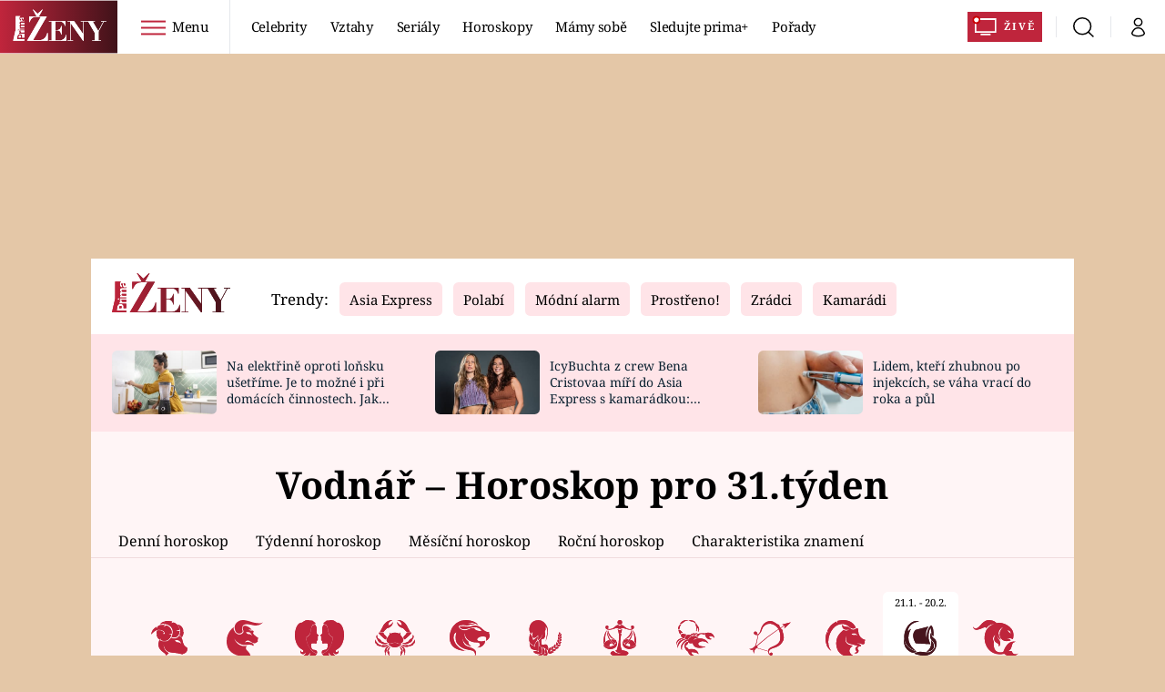

--- FILE ---
content_type: application/javascript
request_url: https://static.primacdn.cz/sas/zeny/prod/loader.js
body_size: 23
content:
(()=>{"use strict";(function(e,t,n=!1){return new Promise((function(a,o){let s=document.createElement("script");const c=t||document.getElementsByTagName("script")[0];function r(e,t){(t||!s.readyState||/loaded|complete/.test(s.readyState))&&(s.onload=null,s.onreadystatechange=null,s=void 0,t?o():a())}if(s.async=!0,s.defer=!0,s.onload=r,s.onreadystatechange=r,!0===n){var d=parseInt((new Date).getTime()/18e5);-1===e.indexOf("?")?e+="?v="+d:e+="&v="+d}s.src=e,c.parentNode.insertBefore(s,c)}))})("https://static.primacdn.cz/sas/zeny/prod/zeny_sas_config.js",null,!0).then((function(){}))})();